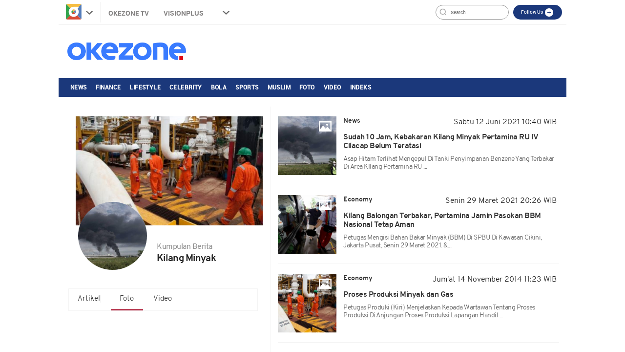

--- FILE ---
content_type: text/html; charset=UTF-8
request_url: https://foto.okezone.com/tag/kilang-minyak
body_size: 9655
content:

<!DOCTYPE html>
<html lang="id-ID">
<head>
  <title>Okezone Foto :: Tag - Kilang Minyak</title>
    <meta charset="UTF-8">
    <meta name="viewport" content="initial-scale=1, maximum-scale=1">
    <meta name="title" content="Okezone Foto :: Tag - Kilang Minyak">
    <meta name="description" itemprop="description" content="Okezone Foto - Kumpulan foto tag Kilang Minyak - <p class=p1 style=margin: 0px; font-variant-numeric: normal; font-variant-east-asian: normal; font-stretch: normal; line-height: normal; font-family: Helvetica; color: rgb(...">
    <meta name="author" content="Okezone">
    <meta name="msvalidate.01" content="E9FE4D7AEAFE9ADA254B8C9DBFA3FB11" />
    <meta name="alexaVerifyID" content="3u4r4iKuH1gmLZLlW6QhbBl5_RM"/>
    <meta name="google-site-verification" content="b3Z7seDpsg-x0lbfzqT_L4ZMUMlwTii5dQ0xmZTkASA" />
	<meta name="google-site-verification" content="Gign0ZCGMBO1tj7hcO1zd6TmkDA8zfrWxghEBm-DtkE" />
    <meta itemprop="image" content="https://cdn.okezone.com/www/2016/img/OKZ3.gif" >
    <meta itemprop="thumbnailUrl" content="https://cdn.okezone.com/www/2016/img/OKZ3.gif"/>
	        <meta name="robots" content="index, follow" />
    <meta name="googlebot" content="all" />
	    <meta name="y_key" content="b34174db9b70800e" />
    <link rel="shortcut icon" href="https://cdn.okezone.com/www/2016/img/favicon.ico">
    <link rel="image_src" href="https://cdn.okezone.com/www/2016/img/OKZ3.gif" />
    <link rel="alternate" type="application/rss+xml" title="RSS 2.0" href="https://sindikasi.okezone.com/index.php/rss/0/RSS2.0" />
	<link rel="canonical" href="https://foto.okezone.com/tag/kilang-minyak" />
    <!-- prefetch thing. let's see how it works -->
    <link rel="dns-prefetch" href="https://cdn.okezone.com/" />
    <link rel="dns-prefetch" href="https://a.okezone.com/" />
    <link rel="dns-prefetch" href="https://img.okezone.com/" />
    <link rel="preconnect" href="https://cdn.okezone.com/">
    <link rel="preconnect" href="https://a.okezone.com/">
    <link rel="preconnect" href="https://img.okezone.com/">

	<link rel="apple-touch-icon-precomposed" sizes="57x57" href="https://cdn.okezone.com/underwood/revamp/2017/home/img/favicon/apple-touch-icon-57x57.png" />
    <link rel="apple-touch-icon-precomposed" sizes="114x114" href="https://cdn.okezone.com/underwood/revamp/2017/home/img/favicon/apple-touch-icon-114x114.png" />
    <link rel="apple-touch-icon-precomposed" sizes="72x72" href="https://cdn.okezone.com/underwood/revamp/2017/home/img/favicon/apple-touch-icon-72x72.png" />
    <link rel="apple-touch-icon-precomposed" sizes="144x144" href="https://cdn.okezone.com/underwood/revamp/2017/home/img/favicon/apple-touch-icon-144x144.png" />
    <link rel="apple-touch-icon-precomposed" sizes="60x60" href="https://cdn.okezone.com/underwood/revamp/2017/home/img/favicon/apple-touch-icon-60x60.png" />
    <link rel="apple-touch-icon-precomposed" sizes="120x120" href="https://cdn.okezone.com/underwood/revamp/2017/home/img/favicon/apple-touch-icon-120x120.png" />
    <link rel="apple-touch-icon-precomposed" sizes="76x76" href="https://cdn.okezone.com/underwood/revamp/2017/home/img/favicon/apple-touch-icon-76x76.png" />
    <link rel="apple-touch-icon-precomposed" sizes="152x152" href="https://cdn.okezone.com/underwood/revamp/2017/home/img/favicon/apple-touch-icon-152x152.png" />
    <link rel="icon" type="image/png" href="https://cdn.okezone.com/underwood/revamp/2017/home/img/favicon/favicon-196x196.png" sizes="196x196" />
    <link rel="icon" type="image/png" href="https://cdn.okezone.com/underwood/revamp/2017/home/img/favicon/favicon-96x96.png" sizes="96x96" />
    <link rel="icon" type="image/png" href="https://cdn.okezone.com/underwood/revamp/2017/home/img/favicon/favicon-32x32.png" sizes="32x32" />
    <link rel="icon" type="image/png" href="https://cdn.okezone.com/underwood/revamp/2017/home/img/favicon/favicon-16x16.png" sizes="16x16" />
    <link rel="icon" type="image/png" href="https://cdn.okezone.com/underwood/revamp/2017/home/img/favicon/favicon-128.png" sizes="128x128" />


    <!-- facebook META -->
    <meta property="fb:app_id" content="213195442194472">
    <meta property="fb:pages" content="221887531226639">
    <meta property="article:author" content="https://www.facebook.com/OkezoneCom">
    <meta property="article:publisher" content="https://www.facebook.com/OkezoneCom">
    <meta property="og:type" content="article">
    <meta property="og:site_name" content="https://www.okezone.com/">
    <meta property="og:title" content="Okezone | Berita Terbaru | Berita Hari Ini | Berita Online">
    <meta property="og:url" content="https://www.okezone.com/">
    <meta property="og:description" content="Okezone Portal Berita Online Indonesia | Berita Terbaru Hari Ini Terkini Terhangat | Nasional Internasional Politik Ekonomi Olahraga Kesehatan Selebritis">
    <meta property="og:image" content="https://cdn.okezone.com/underwood/img/okz2016.jpg">
    <!--twitter cards -->
		<meta name="twitter:card" content="summary_large_image" data-dynamic="true">
		<meta name="twitter:site" content="@okezonenews" data-dynamic="true">
		<meta name="twitter:title" content="Okezone | Berita Terbaru | Berita Hari Ini | Berita Online" data-dynamic="true">
		<meta name="twitter:description" content="Okezone Portal Berita Online Indonesia | Berita Terbaru Hari Ini Terkini Terhangat | Nasional Internasional Politik Ekonomi Olahraga Kesehatan Selebritis" data-dynamic="true">
		<meta name="twitter:creator" content="@okezonenews" data-dynamic="true">
		<meta name="twitter:image" content="https://cdn.okezone.com/underwood/img/okz2016.jpg" data-dynamic="true">
		<meta name="twitter:url" content="https://www.okezone.com/" data-dynamic="true">
		<meta name="twitter:domain" content="https://www.okezone.com/" data-dynamic="true">
    <!-- main style css -->
    <link rel="stylesheet" href="https://cdn.okezone.com/underwood/revamp/2018/home/css/01/style2.min.css?v=20260114">
    <link rel="stylesheet" href="https://cdn.okezone.com/tagprofile/2017/css/01/style.min.css?v=20180305">
    <!-- end main style css -->

	

	    
	<!-- Data Layer Orion SSO -->
<script>
document.addEventListener("DOMContentLoaded", function () {
	VerifikasiValidasiOrionData();

	const existingUUID = GetDataCookieValue("orionID");
	if (!existingUUID) {
		getJsonObject(function(uuidServer) {
			let finalUUID = uuidServer;

			if (!finalUUID || finalUUID === null || finalUUID === "null") {
				console.warn("⚠️ Gagal ambil UUID dari server, generate lokal...");
				finalUUID = generateLocalUUID();
				PushUUIDEvent("uuid_local_generated");
			} else {
				PushUUIDEvent("uuid_server_success");
			}

			DatalayerInfo(finalUUID);
			UpdateCookiesOrion("orionID", finalUUID, "Update");
		});
	} else {
		DatalayerInfo(existingUUID);
		PushUUIDEvent("uuid_from_cookie");
	}
});


// ============================================================
// 1️⃣ Ambil UUID dari server
// ============================================================
function getJsonObject(callback) {
	const request = new XMLHttpRequest();
	request.open("GET", "https://foto.okezone.com/set-uuid", true);
	request.timeout = 5000;
	request.send();

	request.onreadystatechange = function () {
		if (request.readyState === 4) {
			if (request.status === 200) {
				const type = request.getResponseHeader("Content-Type") || "";
				let parsed = null;

				if (type.includes("application/json")) {
					try {
						parsed = JSON.parse(request.responseText);
						console.log("✅ UUID server valid");
						if (Array.isArray(parsed)) parsed = parsed[0];
						else if (typeof parsed === "object") parsed = parsed.uuid || Object.values(parsed)[0];
						else if (typeof parsed === "string") parsed = parsed;
					} catch (err) {
						console.error("❌ Gagal parse JSON:", err);
					}
				} else {
					console.warn("⚠️ Respons bukan JSON:", request.responseText.slice(0, 100));
				}

				callback(parsed);
			} else {
				console.warn("⚠️ Server return status:", request.status);
				callback(null);
			}
		}
	};

	request.onerror = function () {
		console.error("❌ Koneksi gagal ke server UUID");
		callback(null);
	};
	request.ontimeout = function () {
		console.error("⚠️ Timeout ambil UUID dari server");
		callback(null);
	};
}


// ============================================================
// 2️⃣ Generator UUID lokal (fallback jika server gagal)
// ============================================================
function generateLocalUUID() {
	if (crypto && crypto.randomUUID) {
		return crypto.randomUUID();
	} else {
		return "xxxxxxxx-xxxx-4xxx-yxxx-xxxxxxxxxxxx".replace(/[xy]/g, function (c) {
			const r = Math.random() * 16 | 0;
			const v = c === "x" ? r : (r & 0x3 | 0x8);
			return v.toString(16);
		});
	}
}


// ============================================================
// 3️⃣ Push data ke DataLayer (tanpa userId untuk GA4 safe)
// ============================================================
function DatalayerInfo(orionData) {
	if (!orionData || typeof orionData !== "string") return;

	const isTemporary = orionData.toUpperCase().startsWith("UN-");
	const jumlahString = orionData.length;

	const orion_id_1 = orionData.substring(0, 36);
	const orion_id_2 = jumlahString > 36 ? orionData.substring(36, jumlahString) : "";

	window.dataLayer = window.dataLayer || [];

	const payload = {
		event: "user_info",
		orion_id_1,
		orion_id_2,
		user_type: isTemporary ? "anonymous" : "identified",
		from: "HeadBody"
	};

	window.dataLayer.push(payload);
	console.log("📡 DataLayer Updated:", payload);
}


// ============================================================
// 4️⃣ Logging event UUID ke DataLayer (opsional untuk GA4 debug)
// ============================================================
function PushUUIDEvent(eventName) {
	window.dataLayer = window.dataLayer || [];
	window.dataLayer.push({
		event: eventName,
		event_category: "UUID",
		event_label: eventName,
		timestamp: new Date().toISOString()
	});
}


// ============================================================
// 5️⃣ Cookie Utility
// ============================================================
function UpdateCookiesOrion(kunci, key, status) {
	const domain = ".okezone.com";
	if (status === "Update") {
		const date = new Date();
		date.setTime(date.getTime() + (60 * 60 * 30 * 86400));
		const expires = date.toGMTString();
		document.cookie = `${kunci}=${key}; Expires=${expires}; Path=/; domain=${domain}`;
		console.log(`🍪 Update Cookie ${kunci}: ${key}`);
	}
}

function GetDataCookieValue(name) {
	const regex = new RegExp(`(^| )${name}=([^;]+)`);
	const match = document.cookie.match(regex);
	return match ? match[2] : null;
}


// ============================================================
// 6️⃣ Validasi konsistensi cookie Orion
// ============================================================
function VerifikasiValidasiOrionData() {
	const dataorion = GetDataCookieValue("orionID");
	const dataunieq = GetDataCookieValue("uniqueOrion");

	if (dataorion) {
		const cari = dataorion.search("UN-");
		if (cari === 0 && dataorion !== dataunieq && dataunieq) {
			UpdateCookiesOrion("orionID", dataunieq, "Update");
		}
	}
}
</script>
<!-- /Data Layer Orion SSO -->



		<!-- Web Desktop -->
					<!-- Google Tag Manager -->
			<script>(function(w,d,s,l,i){w[l]=w[l]||[];w[l].push({'gtm.start':
			new Date().getTime(),event:'gtm.js'});var f=d.getElementsByTagName(s)[0],
			j=d.createElement(s),dl=l!='dataLayer'?'&l='+l:'';j.async=true;j.src=
			'https://www.googletagmanager.com/gtm.js?id='+i+dl+ '&gtm_auth=76w83INIQaVRLL2wpVeSrQ&gtm_preview=env-1&gtm_cookies_win=x';f.parentNode.insertBefore(j,f);
			})(window,document,'script','dataLayer','GTM-T7STHLB');</script>
			<!-- End Google Tag Manager -->
		


<link rel="stylesheet" href="https://cdn.okezone.com/underwood/revamp/2023/sso/desktop/css/lama.min.css">
</head>
<body class="wp-new body2018 body-tag logo2019">
  
		<!-- Web Desktop -->
					<!-- Google Tag Manager (noscript) -->
			<noscript><iframe src="https://www.googletagmanager.com/ns.html?id=GTM-T7STHLB&gtm_auth=76w83INIQaVRLL2wpVeSrQ&gtm_preview=env-1&gtm_cookies_win=x"
			height="0" width="0" style="display:none;visibility:hidden"></iframe></noscript>
			<!-- End Google Tag Manager (noscript) -->
		
	 
	   

<div class="container container-top-nav">
     <div class="top-head-nav">
         <ul class="top-head-nav__left">
           <li class="drop show"><a class="toplink ga_mnHead" href="https://www.okezone.com/"><img alt="logo okezone" src="https://cdn.okezone.com/underwood/revamp/2017/home/img/ic_logo.png"></a> <span class="droparrow"></span>
              <ul class="toggmen">
                <b></b>
                <div class="colmd4">
                  <li><a class="ga_mnHead" href="https://news.okezone.com/">News</a></li>
                  <li><a class="ga_mnHead" href="https://economy.okezone.com/">Finance</a></li>
                  <li><a class="ga_mnHead" href="https://lifestyle.okezone.com/">Lifestyle</a></li>
                  <li><a class="ga_mnHead" href="https://celebrity.okezone.com/">Celebrity</a></li>
                  <li><a class="ga_mnHead" href="https://bola.okezone.com/">Bola</a></li>
                </div>
                <div class="colmd4">
                  <li><a class="ga_mnHead" href="https://sports.okezone.com/">Sports</a></li>
                  <li><a class="ga_mnHead" href="https://travel.okezone.com/">Travel</a></li>
                  <li><a class="ga_mnHead" href="https://news.okezone.com/infografis">Infografis</a></li>
                  <li><a class="ga_mnHead" href="https://lifestyle.okezone.com/">Health</a></li>
                </div>
                <div class="colmd4">

                  <li><a class="ga_mnHead" href="https://otomotif.okezone.com/">Otomotif</a></li>
                  <li><a class="ga_mnHead" href="https://foto.okezone.com/">Foto</a></li>
                  <li><a class="ga_mnHead" href="https://video.okezone.com/">Video</a></li>
                  <li><a class="ga_mnHead" href="http://index.okezone.com/">Indeks</a></li>
                </div>
              </ul>
            </li>
            <li><a class="ga_mnHead" href="http://tv.okezone.com/" target="_blank">OKEZONE TV</a></li>
            <li><a class="ga_mnHead" href="https://visionplus.okezone.com/" rel="nofollow" target="_blank">Visionplus</a></li>
            <li class="dropx"><span></span>
             <ul class="toggmens">
                    <b></b>
                       <li><a class="ga_mnHead" href="http://www.misteraladin.com/" rel="nofollow" target="_blank">Booking Hotel</a></li>
                       <li><a class="ga_mnHead" href="https://brandoutlet.co.id/" rel="nofollow" target="_blank">Fashion Online</a></li>
                       <li><a class="ga_mnHead" href="http://www.mnc-insurance.com" rel="nofollow" target="_blank">Asuransi Kendaraan</a></li>
                </ul>
              </li>
             <div class="clearfix"></div>
          </ul>
          <div class="top-head-nav__right">
            <div class="searching">
              <input id="search-top" placeholder="Search" value="" name="q" type="text"> <!--search class call-->
            </div>
            <div class="top-button">
              <ul>
                <li>
                  <div class="top-button__item top-button--red follow-us">
                    Follow Us
                    <span class="follow-icon"></span>

                    <div class="follow-content">
                      <ul class="follow-content__social">
                        <li>
                          <a href="https://www.facebook.com/OkezoneCom/" target="_blank">
                            <span class="follow-icon--fb"></span>
                            Facebook
                          </a>
                        </li>
                        <li>
                          <a href="https://twitter.com/okezonenews" target="_blank">
                            <span class="follow-icon--twitter"></span>
                            Twitter
                          </a>
                        </li>
                        <li>
                          <a href="https://plus.google.com/u/0/+okezone" target="_blank">
                            <span class="follow-icon--gplus"></span>
                            Google +
                          </a>
                        </li>
                        <li>
                          <a href="https://www.instagram.com/okezonecom/" target="_blank">
                            <span class="follow-icon--ig"></span>
                            Instagram
                          </a>
                        </li>
                      </ul>
                      <!--
                      <div class="follow-content__subscribe">
                        <p>Belum Berlangganan Newsletter Okezone ?</p>
                        <form class="subscribe-form">
                          <div class="subscribe-form__input">
                            <input type="email" name="email" placeholder="email anda" required>
                          </div>
                          <div class="subscribe-form__submit">
                            <input type="submit" value="Subscribe" class="btn">
                          </div>
                        </form>
                      </div>-->
                    </div>
                  </div>
                </li>
              </ul>
            </div>
            <div class="profile">
               <!--sso class call-->
            <div id="sso"></div>
            <!--sso class call-->
            </div>
          </div>
        <!-- <div class="searching">
          <input id="search-top" placeholder="Search" value="" name="q" type="text">
          <div class="loginnama"></div>
        </div> -->
      </div>
    <div class="clearfix"></div>
  </div><!-- container container-top-nav -->

  <div class="clearfix"></div>
  <div class="container container-top-logo">
    <a href="https://www.okezone.com/" title="https://www.okezone.com/" alt="Okezone.com">
       <div class="img-top-logo"><h1 style="background-image: url(https://cdn.okezone.com/underwood/revamp/2024/revamp/desktop/img/logo-baru-wp.png);background-size: 90%;background-position: center;background-repeat: no-repeat;">www.okezone.com</h1></div><!-- append javascript logohide-->
    </a>
    <div class="ads-top-logo">
					

					<!-- /105246217/TopLeaderboard -->
					<div id='div-gpt-ad-0-desktop_foto_tag_topleaderboard-0' style='/*height:90px; width:728px;*/ float:right'>
					<script>
					googletag.cmd.push(function() { googletag.display('div-gpt-ad-0-desktop_foto_tag_topleaderboard-0'); });
					</script>
					</div>
    </div>
  </div>
  <div class="clearfix"></div>


  <div class="container container-top2-nav bgc-default">
    <div class="menu-okz-wrap bgc-default">
      <nav id="OkzNav" class="pn-ProductNav dragscroll">
          <div id="OkzNavContents" class="pn-ProductNav_Contents">
            <a class="okz-navlink ga_mnTopNews" href="https://news.okezone.com/">News</a>
            <a class="okz-navlink ga_mnTopFinance" href="https://economy.okezone.com/">Finance</a>
            <a class="okz-navlink ga_mnTopLifestyle" href="https://lifestyle.okezone.com/">Lifestyle</a>
            <a class="okz-navlink ga_mnTopCelebrity" href="https://celebrity.okezone.com/">Celebrity</a>
            <a class="okz-navlink ga_mnTopBola" href="https://bola.okezone.com/">Bola</a>
            <a class="okz-navlink ga_mnTopSports" href="https://sports.okezone.com/">Sports</a>
            <a class="okz-navlink ga_mnTopMuslim" href="http://muslim.okezone.com/">Muslim</a>
            <a class="okz-navlink ga_mnTopFoto" href="https://foto.okezone.com/">Foto</a>
            <a class="okz-navlink ga_mnTopVideo" href="https://video.okezone.com/">Video</a>
            <a class="okz-navlink ga_mnTopIndeks" href="http://index.okezone.com/">Indeks</a>
            <span id="OkzIndicator" class="okz-prodnav-indicator"></span>
          </div>
      </nav>
      <button id="arr-left" class="okz-advancer okz-advancer_Left bgc-default" type="button">&laquo;</button>
      <button id="arr-right" class="okz-advancer okz-advancer_Right bgc-default" type="button">&raquo;</button>
    </div><!-- okz-menu-wrap -->
  </div>



  <div class="container-top3-nav">
    <div class="container">
      <div class="menu-okz-wrap">
        <nav>
          <ul class="menu-okz">
            <li class="drop show">
              <a href="https://www.okezone.com/" class=" okz-navlink logo-icon"></a>
              <ul class="toggmen secondshare">
                <b></b>
                <div class="colmd4">
                  <li><a class="ga_mnHead" href="https://news.okezone.com/">News</a></li>
                  <li><a class="ga_mnHead" href="https://economy.okezone.com/">Finance</a></li>
                  <li><a class="ga_mnHead" href="https://lifestyle.okezone.com/">Lifestyle</a></li>
                  <li><a class="ga_mnHead" href="https://celebrity.okezone.com/">Celebrity</a></li>
                  <li><a class="ga_mnHead" href="https://bola.okezone.com/">Bola</a></li>
                </div>
                <div class="colmd4">
                  <li><a class="ga_mnHead" href="https://sports.okezone.com/">Sports</a></li>
                  <li><a class="ga_mnHead" href="https://travel.okezone.com/">Travel</a></li>
                  <li><a class="ga_mnHead" href="https://news.okezone.com/infografis">Infografis</a></li>
                  <li><a class="ga_mnHead" href="https://lifestyle.okezone.com/">Health</a></li>
                </div>
                <div class="colmd4">
                  <li><a class="ga_mnHead" href="https://otomotif.okezone.com/">Otomotif</a></li>
                  <li><a class="ga_mnHead" href="https://foto.okezone.com/">Foto</a></li>
                  <li><a class="ga_mnHead" href="https://video.okezone.com/">Video</a></li>
                  <li><a class="ga_mnHead" href="http://index.okezone.com/">Indeks</a></li>
                </div>
              </ul>
            </li>
            <li><a class="okz-navlink ga_mnTopNews" href="https://news.okezone.com/">News</a></li>
            <li><a class="okz-navlink ga_mnTopFinance" href="https://economy.okezone.com/">Finance</a></li>
            <li><a class="okz-navlink ga_mnTopLifestyle" href="https://lifestyle.okezone.com/">Lifestyle</a></li>
            <li><a class="okz-navlink ga_mnTopCelebrity" href="https://celebrity.okezone.com/">Celebrity</a></li>
            <li><a class="okz-navlink ga_mnTopBola" href="https://bola.okezone.com/">Bola</a></li>
            <li><a class="okz-navlink ga_mnTopSports" href="https://sports.okezone.com/">Sports</a></li>
            <li><a class="okz-navlink ga_mnTopTravel" href="https://travel.okezone.com/">Travel</a></li>
            <li><a class="okz-navlink ga_mnTopFood" href="https://lifestyle.okezone.com/food">Food</a></li>
            <li><a class="okz-navlink ga_mnTopHealth" href="https://lifestyle.okezone.com/health">Health</a></li>
            <li><a class="okz-navlink ga_mnTopMuslim" href="http://muslim.okezone.com/">Muslim</a></li>
            <li><a class="okz-navlink ga_mnTopFoto" href="https://foto.okezone.com/">Foto</a></li>
            <li><a class="okz-navlink ga_mnTopVideo" href="https://video.okezone.com/">Video</a></li>
            <li><a class="okz-navlink ga_mnTopIndeks" href="http://index.okezone.com/">Indeks</a></li>
            <li class="okz-navlink__more">
              <div class="okz-navlink"><i class="fa fa-caret-down" aria-hidden="true"></i></div>
              <ul class="menu-okz__overflow">
              </ul>
            </li>
          </ul>
        </nav>
				<!--sso class call-->
				<div id="sso-sticky">...</div>
				<!--sso class call-->
      </div>
    </div><!-- okz-menu-wrap -->
  </div>



			          <!--START ALERT LOGIN-->
          <div id="info-alert-sso"> </div>
          <!--END ALERT LOGIN-->
		   
  <div class="clearfix"></div>
  <div class="container container-ads-topmenu" style="position: relative;">
					
					<!-- /105246217/billboard -->
					<div id='div-gpt-ad-0-desktop_foto_tag_billboard-0' style='/*min-width: 970px; min-height: 250px;*/'>
					<script>
					googletag.cmd.push(function() { googletag.display('div-gpt-ad-0-desktop_foto_tag_billboard-0'); });
					</script>
					</div>
  </div>
  <div class="clearfix"></div>
  <!--////////// saham /////////////////////////////////////////////////////////////////////////////////////////////////////  -->
  <!--////////// end saham /////////////////////////////////////////////////////////////////////////////////////////////////////  -->
  <div class="clearfix"></div>


    <div class="container container-body-home" data-sticky_parent="">
         <!-- leftside -->
         <div class="leftside123">
            <div class="col-md-4 col-sm-4 sidenav">
               <div class="container">
                  <div class="foto-background" style="background-image:url('https://a.okezone.com/okz/500/photos/2014/11/14//17208/107189_medium.jpg')" alt="" srcset=""></div>
               </div>
               <div class="titleimage">
                  <div class="imagesnya">
                     <div class="img-circle prof" style="background-image:url('https://a.okezone.com/okz/500/photos/2021/06/12//73706/365248_medium.jpg')" alt="" srcset=""></div>
                  </div>
                  <div class="titlenya">
                     <p class="Kumpulan-Berita">Kumpulan Berita</p>
					  <h1 class="viral">
																	Kilang Minyak													  </h3>
                     <br><br>
                  </div>
                  <div class="clear"></div>
                  <ul class= "navi">
						<li><a href="https://www.okezone.com/tag/kilang-minyak">Artikel</a></li>
						<li class="actives"><a href="https://foto.okezone.com/tag/kilang-minyak">Foto</a></li>
						<li><a href="https://video.okezone.com/tag/kilang-minyak">Video</a></li>
                  </ul>
	                
               </div>
            </div>

			<div class="col-md-7 col-sm-7 right">

				
				                  					<div class="tag-wrapper">
					  <div class="media-row">
						  <a class="ga_BreakingMore" href="https://foto.okezone.com/view/2021/06/12/1/73706/sudah-10-jam-kebakaran-kilang-minyak-pertamina-ru-iv-cilacap-belum-teratasi" title="Sudah 10 Jam, Kebakaran Kilang Minyak Pertamina RU IV Cilacap Belum Teratasi">
						 <div class="gambar-head" style="background-image:url('https://a.okezone.com/okz/500/photos/2021/06/12//73706/365248_medium.jpg')" alt="" srcset="">
						 <div class="icon-foto-z"></div>
						 </div>
						 </a>
						 <div class="texts">
							<div class="media-heading sektor-rill"><b>News</b></div>
							<div class="media-time">Sabtu 12 Juni 2021 10:40 WIB</div>
							<div class="quotes">
							<a class="ga_BreakingMore" href="https://foto.okezone.com/view/2021/06/12/1/73706/sudah-10-jam-kebakaran-kilang-minyak-pertamina-ru-iv-cilacap-belum-teratasi" title="Sudah 10 Jam, Kebakaran Kilang Minyak Pertamina RU IV Cilacap Belum Teratasi">Sudah 10 Jam, Kebakaran Kilang Minyak Pertamina RU IV Cilacap Belum Teratasi</a>
                            <span style="text-transform: capitalize;display: block;margin-top: 1rem;font-weight: 300;font-size: 14px;color: #616161;"> 
 Asap hitam terlihat mengepul di tanki penyimpanan benzene yang terbakar di Area KIlang Pertamina RU ...</span>

              </div>
						 </div>
						 <div class="wrapp"></div>
					  </div>
				   </div>
				  
				                  					<div class="tag-wrapper">
					  <div class="media-row">
						  <a class="ga_BreakingMore" href="https://foto.okezone.com/view/2021/03/29/4/71533/kilang-balongan-terbakar-pertamina-jamin-pasokan-bbm-nasional-tetap-aman" title="Kilang Balongan Terbakar, Pertamina Jamin Pasokan BBM Nasional Tetap Aman">
						 <div class="gambar-head" style="background-image:url('https://a.okezone.com/okz/500/photos/2021/03/29//71533/357146_medium.jpg')" alt="" srcset="">
						 <div class="icon-foto-z"></div>
						 </div>
						 </a>
						 <div class="texts">
							<div class="media-heading sektor-rill"><b>Economy</b></div>
							<div class="media-time">Senin 29 Maret 2021 20:26 WIB</div>
							<div class="quotes">
							<a class="ga_BreakingMore" href="https://foto.okezone.com/view/2021/03/29/4/71533/kilang-balongan-terbakar-pertamina-jamin-pasokan-bbm-nasional-tetap-aman" title="Kilang Balongan Terbakar, Pertamina Jamin Pasokan BBM Nasional Tetap Aman">Kilang Balongan Terbakar, Pertamina Jamin Pasokan BBM Nasional Tetap Aman</a>
                            <span style="text-transform: capitalize;display: block;margin-top: 1rem;font-weight: 300;font-size: 14px;color: #616161;"> 
 Petugas mengisi Bahan Bakar Minyak (BBM) di SPBU di kawasan Cikini, Jakarta Pusat, Senin 29 Maret 2021. 
 
 &...</span>

              </div>
						 </div>
						 <div class="wrapp"></div>
					  </div>
				   </div>
				  
				                  					<div class="tag-wrapper">
					  <div class="media-row">
						  <a class="ga_BreakingMore" href="https://foto.okezone.com/view/2014/11/14/4/17208/proses-produksi-minyak-dan-gas" title="Proses Produksi Minyak dan Gas">
						 <div class="gambar-head" style="background-image:url('https://a.okezone.com/okz/500/photos/2014/11/14//17208/107189_medium.jpg')" alt="" srcset="">
						 <div class="icon-foto-z"></div>
						 </div>
						 </a>
						 <div class="texts">
							<div class="media-heading sektor-rill"><b>Economy</b></div>
							<div class="media-time">Jum'at 14 November 2014 11:23 WIB</div>
							<div class="quotes">
							<a class="ga_BreakingMore" href="https://foto.okezone.com/view/2014/11/14/4/17208/proses-produksi-minyak-dan-gas" title="Proses Produksi Minyak dan Gas">Proses Produksi Minyak dan Gas</a>
                            <span style="text-transform: capitalize;display: block;margin-top: 1rem;font-weight: 300;font-size: 14px;color: #616161;"> 
 Petugas produki (kiri) menjelaskan kepada wartawan tentang proses produksi di anjungan proses produksi Lapangan Handil ...</span>

              </div>
						 </div>
						 <div class="wrapp"></div>
					  </div>
				   </div>
				  
							    <div class="tag-wrapper">
					  <div class="media-row">
						 <div class="texts-large">
							<div class="media-heading sektor-rill"><b>Economy</b></div>
							<div class="media-time-large">Minggu 01 Januari 2012 11:19 WIB</div>
							<div class="quotes quotes-large">
							<a class="ga_BreakingMore" href="https://foto.okezone.com/view/2012/01/01/4/4275/proyek-rfcc-kilang-cilacap" title="Proyek RFCC Kilang Cilacap">Proyek RFCC Kilang Cilacap</a>
							</div>
						 </div>
						 <a class="ga_BreakingMore" href="https://foto.okezone.com/view/2012/01/01/4/4275/proyek-rfcc-kilang-cilacap" title="Proyek RFCC Kilang Cilacap">
						 <div class="gambar-large" style="background-image:url('https://a.okezone.com/okz/500/photos/2012/01/01//4275/25401_medium.jpg')" alt="" srcset="">
						 <div class="icon-foto-z"></div>
						 </div>

						 </a>
						 <div class="wrapp-large"></div>
					  </div>
				   </div>

                				
			 <div class="btn-pagination"></div>
			</div>
         </div>
      </div>



  <div class="clearfix"></div>
  <footer class="container container-footer">
      <div class="footer-main">
          <div class="footer-main__menu">
              <div class="footer-menu">
                <ul class="footer-menu__list">
                  <li><a class="ga_Footer" href="https://news.okezone.com//">News</a></li>
                  <li><a class="ga_Footer" href="https://nasional.okezone.com/">Nasional</a></li>
                  <li><a class="ga_Footer" href="https://megapolitan.okezone.com/">Megapolitan</a></li>
                  <li><a class="ga_Footer" href="https://news.okezone.com//international">International</a></li>
                  <li><a class="ga_Footer" href="https://news.okezone.com//nusantara">Nusantara</a></li>
                  <li><a class="ga_Footer" href="https://infografis.okezone.com/">Infografis</a></li>
                  <li><a class="ga_Footer" href="https://news.okezone.com//foto">Foto</a></li>
                  <li><a class="ga_Footer" href="https://news.okezone.com//video">Video</a></li>
                </ul>
                <ul class="footer-menu__list">
                  <li><a class="ga_Footer" href="https://economy.okezone.com//">Finance</a></li>
                  <li><a class="ga_Footer" href="https://economy.okezone.com//hotissue">Hot Issue</a></li>
                  <li><a class="ga_Footer" href="https://economy.okezone.com//marketupdate">Market Update</a></li>
                  <li><a class="ga_Footer" href="https://economy.okezone.com//smartmoney">Smart Money</a></li>
                  <li><a class="ga_Footer" href="https://economy.okezone.com//inspirasibisnis">Inspirasi Bisnis</a></li>
                  <li><a class="ga_Footer" href="https://economy.okezone.com//property">Property</a></li>
                  <li><a class="ga_Footer" href="https://economy.okezone.com//foto">Foto</a></li>
                  <li><a class="ga_Footer" href="https://economy.okezone.com//video">Video</a></li>
                </ul>
                <ul class="footer-menu__list">
                  <li><a class="ga_Footer" href="https://lifestyle.okezone.com//">Lifestyle</a></li>
                  <li><a class="ga_Footer" href="https://lifestyle.okezone.com//beauty">Beauty</a></li>
                  <li><a class="ga_Footer" href="https://lifestyle.okezone.com//fashion">Fashion</a></li>
                  <li><a class="ga_Footer" href="https://lifestyle.okezone.com//food">Food</a></li>
                  <li><a class="ga_Footer" href="https://lifestyle.okezone.com//health">Health</a></li>
                  <li><a class="ga_Footer" href="https://lifestyle.okezone.com//life">Life</a></li>
                  <li><a class="ga_Footer" href="https://lifestyle.okezone.com//foto">Foto</a></li>
                  <li><a class="ga_Footer" href="https://lifestyle.okezone.com//video">Video</a></li>
                </ul>
                <ul class="footer-menu__list">
                  <li><a class="ga_Footer" href="https://celebrity.okezone.com/">Celebrity</a></li>
                  <li><a class="ga_Footer" href="https://celebrity.okezone.com//hotgossip">Hot Gossip</a></li>
                  <li><a class="ga_Footer" href="https://celebrity.okezone.com//movie">Movie</a></li>
                  <li><a class="ga_Footer" href="https://celebrity.okezone.com//musik">Music</a></li>
                  <li><a class="ga_Footer" href="https://celebrity.okezone.com//tvscoop">TV Scoop</a></li>
                  <li><a class="ga_Footer" href="https://lirik.okezone.com/">Lirik</a></li>
                  <li><a class="ga_Footer" href="https://celebrity.okezone.com//topic/33409/k-pop">K-POP</a></li>
                  <li><a class="ga_Footer" href="https://celebrity.okezone.com//foto">Foto</a></li>
                  <li><a class="ga_Footer" href="https://celebrity.okezone.com//video">Video</a></li>
                </ul>
                <ul class="footer-menu__list">
                  <li><a class="ga_Footer" href="https://bola.okezone.com/">Bola</a></li>
                  <li><a class="ga_Footer" href="https://bola.okezone.com//ligachampion">Champions</a></li>
                  <li><a class="ga_Footer" href="https://bola.okezone.com//ligainggris">Inggris</a></li>
                  <li><a class="ga_Footer" href="https://bola.okezone.com//ligaitalia">Italia</a></li>
                  <li><a class="ga_Footer" href="https://bola.okezone.com//ligaspanyol">Spanyol</a></li>
                  <li><a class="ga_Footer" href="https://bola.okezone.com//ligaindonesia">Indonesia</a></li>
                  <li><a class="ga_Footer" href="https://bola.okezone.com//boladunia">Bola Dunia</a></li>
                  <li><a class="ga_Footer" href="https://bola.okezone.com//foto">Foto</a></li>
                  <li><a class="ga_Footer" href="https://bola.okezone.com//video">Video</a></li>
                </ul>
                <ul class="footer-menu__list">
                  <li><a class="ga_Footer" href="https://sports.okezone.com/">Sports</a></li>
                  <li><a class="ga_Footer" href="https://sports.okezone.com//f1">F1</a></li>
                  <li><a class="ga_Footer" href="https://sports.okezone.com//motogp">Moto GP</a></li>
                  <li><a class="ga_Footer" href="https://sports.okezone.com//netting">Netting</a></li>
                  <li><a class="ga_Footer" href="https://sports.okezone.com//basket">Basket</a></li>
                  <li><a class="ga_Footer" href="https://sports.okezone.com//sportlain">Sport Lain</a></li>
                  <li><a class="ga_Footer" href="https://sports.okezone.com//foto">Foto</a></li>
                  <li><a class="ga_Footer" href="https://sports.okezone.com//video">Video</a></li>
                </ul>

              </div>
          </div>
          <div class="footer-main__copyright">
              <div class="copyright">
                  <a href="https://www.okezone.com/" class="copyright__logo ga_Footer"></a>
				  <p>&copy; 2007 - 2026 Okezone.com,</p>
                  <p>All Rights Reserved</p>
              </div>
          </div>
      </div>
      <div class="footer-middle">
          <div class="footer-middle__menu">
              <ul>
					<li><a class="ga_Footer" target="_blank" href="http://warungkopi.okezone.com/">Warung Kopi</a></li>
					<li><a class="ga_Footer" target="_blank" href="http://rubik.okezone.com/">Rubik</a></li>
					<li><a class="ga_Footer" target="_blank" href="http://management.okezone.com/">About Us</a></li>
					<li><a class="ga_Footer" target="_blank" href="http://management.okezone.com/redaksi">Redaksi</a></li>
					<li><a class="ga_Footer" target="_blank" href="http://management.okezone.com/pos">Kotak Pos</a></li>
					<li><a class="ga_Footer" target="_blank" href="http://career.okezone.com/">Karier</a></li>
					<li><a class="ga_Footer" target="_blank" href="http://client.okezone.com/advertising/">Info Iklan</a></li>
					<li><a class="ga_Footer" target="_blank" href="http://management.okezone.com/disclaimer">Disclaimer</a></li>
              </ul>
          </div>
          <div class="footer-middle__social">
              <div class="social-media">
                  <ul>
                      <li><a target="_blank" class="social-media--facebook ga_Footer" href="https://www.facebook.com/OkezoneCom/"></a></li>
					  <li><a target="_blank" class="social-media--twitter ga_Footer" href="https://twitter.com/okezonenews"></a></li>
					  <li><a target="_blank" class="social-media--gplus ga_Footer" href="https://plus.google.com/u/0/+okezone"></a></li>
					  <li><a target="_blank" class="social-media--ig ga_Footer" href="https://www.instagram.com/okezonecom/"></a></li>
					  <li><a target="_blank" class="social-media--ipad ga_Footer" href="https://itunes.apple.com/id/app/okezone-com-news/id624468351?l=id&mt=8"></a></li>
					  <li><a target="_blank" class="social-media--iphone ga_Footer" href="https://itunes.apple.com/id/app/okezone-com-news/id624468351?l=id&mt=8"></a></li>
					  <!--<li><a target="_blank" class="social-media--windows ga_Footer" href="#"></a></li>-->
					  <li><a target="_blank" class="social-media--android ga_Footer" href="https://play.google.com/store/apps/details?id=linktone.okezone.android&hl=in"></a></li>
					  <li><a target="_blank" class="social-media--bb ga_Footer" href="https://appworld.blackberry.com/webstore/content/10936/?lang=en"></a></li>
                  </ul>
              </div>
          </div>
      </div>
      <div class="footer-bottom">
          <div class="footer-bottom__logo">
              <a class="logo-mnc" href="javascript:void(0);"></a>
          </div>
          <div class="footer-bottom__logo">
              <a class="logo-mncplay" href="javascript:void(0);"></a>
              			  <span>/ rendering in 1.2184 seconds [17]</span>
          </div>
      </div>
  </footer>

<!-- STICKY ADS BOTTOM -->
<div class="ads-bott">
<style>
  .ads-bott {
    opacity: 1;
    transition: all ease-in .3s;
    z-index: 999999;
    bottom: 0;
    background-color: #fff;
    position: fixed;
    width: 100%;
	display:none;

}
    .ads-bottom-fixed {
    background: none repeat scroll 0 0 #fff;
    bottom: 0;
    margin: 0 auto;
    padding: 5px 0 0;
    position: fixed;
    text-align: center;
    z-index: 999;
    height: 50px;
    left: 50%;
    transform: translate(-50%, 0);
}
    .btn-cls {
    background-image: url(https://cdn.okezone.com/underwood/revamp/2022/remake/mobile/img/close.svg);
    background-size: 12px;
    background-position: center;
    background-repeat: no-repeat;
    width: 25px;
    height: 25px;
    right: 0;
    top: 0;
    position: absolute;
    background-color: #fff;
    border-radius: 25px;
}
</style>

  <div class="container ads-bottom-fixed" style="height: 50px;">
  <div class="btn-cls"></div>
   				
	   <!-- /7108725/-Horizontalads -->
		<div id='div-gpt-ad-0-desktop_foto_tag_horizonad-0' style='width: 1100px; height: 50px;'>
			<script>
				googletag.cmd.push(function() { googletag.display('div-gpt-ad-0-desktop_foto_tag_horizonad-0'); });
			</script>
		</div>
  </div>
</div>
<!-- END STICKY ADS BOTTOM -->
<!-- ads-bottom-sticky -->
<script src="https://cdn.okezone.com/underwood/revamp/2017/home/js/01/main-v2.min.js"></script>
<script>
  var access=0;
	$(document).ready(function(){
	  $(window).scroll(function() {
      if (($(window).scrollTop() >= ($(document).height() - $(window).height())*0.05)){ // jika  height page 10% maka di baca
				if(access==0){
				// ajax call get data from server and append to the div
				$(".ads-bott").css("display", "block")
				access=1;  // agar tidak di looping berulang2
				}
		  }else{
				$(".ads-bott").css("display", "none");
				access=0;
		  }
		});
	});
</script>
<script type="text/javascript"> $(".btn-cls").click(function() { $(".ads-bott").hide() }); </script>
<!-- end ads-bottom-sticky -->


  <script src="https://cdn.okezone.com/underwood/revamp/2018/home/js/01/main.min.js?v=20260114"></script>

    <script async src="https://securepubads.g.doubleclick.net/tag/js/gpt.js"></script> <!--dfp important -->


  <iframe id="google_osd_static_frame_3487212001530" name="google_osd_static_frame" style="display: none; width: 0px; height: 0px;"></iframe>
  <script src="https://cdn.okezone.com/underwood/js/socket.js"></script>

  	  <!-- Verifikasi SSO -->
  <script>
  

  	$(document).ready(function(){
  		    $("#info-alert-sso").load("https://foto.okezone.com/set-alert/aHR0cHM6Ly9mb3RvLm9rZXpvbmUuY29tL3RhZy9raWxhbmctbWlueWFr");
  		    $("#sso").load("https://foto.okezone.com/set-sso/aHR0cHM6Ly9mb3RvLm9rZXpvbmUuY29tL3RhZy9raWxhbmctbWlueWFr/header");
			$("#sso-sticky").load("https://foto.okezone.com/set-sso/aHR0cHM6Ly9mb3RvLm9rZXpvbmUuY29tL3RhZy9raWxhbmctbWlueWFr/sticky");
  			if (document.cookie.indexOf('orionID') == -1 ) {
  			CreateUUID();
  			}
  	});



  		function CreateUUID(){

  			 $.ajax({
  			  url: "https://foto.okezone.com/set-uuid",
  			  method: 'GET',
  			  contentType: "application/json; charset=utf-8",
  			  success: function(data){
  				UpdateCookies("orionID",data[0], "Update");
  			  },
  			  error: function(err){
  				console.log(err);
  			  }

  			});
  		}


			function UpdateCookies(kunci, key, status) {
			  var domain =".okezone.com";
			  if(status==='Update'){
				  var date = new Date();
				  date.setTime(date.getTime()+(60*60*1000));
				  var expires ='';
				  expires=date.toGMTString();
				  document.cookie = kunci+'='+key+'; Expires='+expires+';Path=/; domain='+domain;
				  console.log('Update '+kunci);
			  }else{
				  document.cookie = kunci+'=; Path=/; Expires=Thu, 01 Jan 1970 00:00:01 GMT;';
				  //console.log('Clear '+kunci);
			  }

			  if(kunci==='orion_Close'){
			  $('#info-alert-sso').css("display", "none");
			  $('#info-alert-sso').attr('style', 'display:none;');
			  }

			}
  </script>
<!-- Verifikasi SSO -->

<script>(function(){function c(){var b=a.contentDocument||a.contentWindow.document;if(b){var d=b.createElement('script');d.innerHTML="window.__CF$cv$params={r:'9bda6b350965cf67',t:'MTc2ODM2NTI0NS4wMDAwMDA='};var a=document.createElement('script');a.nonce='';a.src='/cdn-cgi/challenge-platform/scripts/jsd/main.js';document.getElementsByTagName('head')[0].appendChild(a);";b.getElementsByTagName('head')[0].appendChild(d)}}if(document.body){var a=document.createElement('iframe');a.height=1;a.width=1;a.style.position='absolute';a.style.top=0;a.style.left=0;a.style.border='none';a.style.visibility='hidden';document.body.appendChild(a);if('loading'!==document.readyState)c();else if(window.addEventListener)document.addEventListener('DOMContentLoaded',c);else{var e=document.onreadystatechange||function(){};document.onreadystatechange=function(b){e(b);'loading'!==document.readyState&&(document.onreadystatechange=e,c())}}}})();</script><script defer src="https://static.cloudflareinsights.com/beacon.min.js/vcd15cbe7772f49c399c6a5babf22c1241717689176015" integrity="sha512-ZpsOmlRQV6y907TI0dKBHq9Md29nnaEIPlkf84rnaERnq6zvWvPUqr2ft8M1aS28oN72PdrCzSjY4U6VaAw1EQ==" data-cf-beacon='{"rayId":"9bda6b350965cf67","version":"2025.9.1","serverTiming":{"name":{"cfExtPri":true,"cfEdge":true,"cfOrigin":true,"cfL4":true,"cfSpeedBrain":true,"cfCacheStatus":true}},"token":"beee5601923d4959a4c25c13283ca308","b":1}' crossorigin="anonymous"></script>
</body>
</html>


--- FILE ---
content_type: application/javascript; charset=utf-8
request_url: https://fundingchoicesmessages.google.com/f/AGSKWxXjU0lI5bQefPOUMBzcZg9rD76igysDG22sc-8W7mazStqMWQGI6JW7qkGs-LmFJSYbGZU7BVhI7QAV_XYoPkmMOlKrZwrbXWtyydCJNN8xO06r88Ns9PXpYqI6-Z3agctwdaLg4hGd-18Pxl_xtJqoyn7UJFOa8NjZ9gUSNGo3tDuCU1994OinLTUT/_/bannerfarm./dfp/dfp-_728_90_/galleryad./skyad.
body_size: -1288
content:
window['a015cbe7-ad3c-4bc8-9d24-1d1ee696359b'] = true;